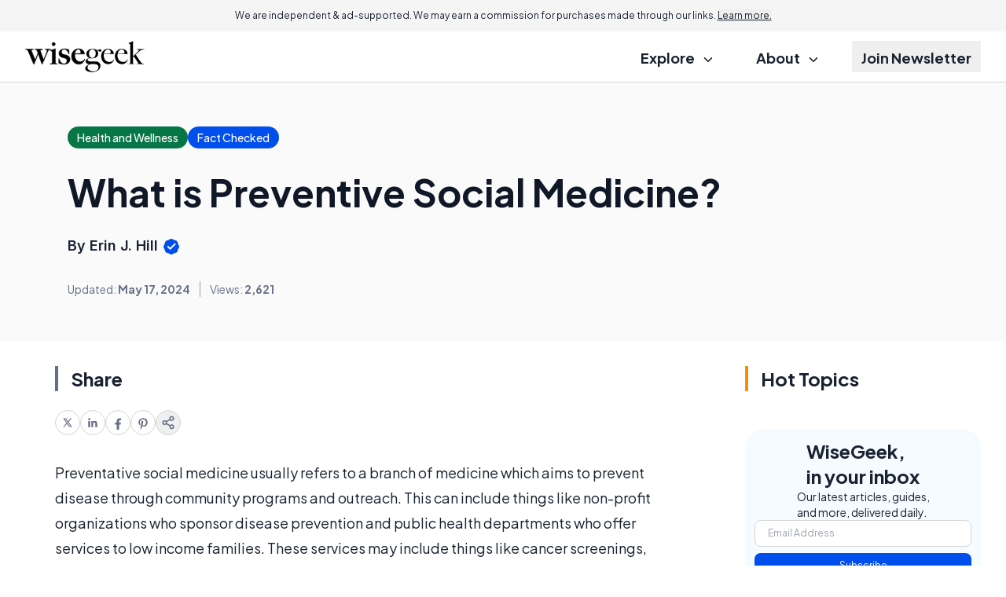

--- FILE ---
content_type: text/html; charset=utf-8
request_url: https://www.google.com/recaptcha/api2/aframe
body_size: 183
content:
<!DOCTYPE HTML><html><head><meta http-equiv="content-type" content="text/html; charset=UTF-8"></head><body><script nonce="EKeh97yyxHuEjCuTS3u9eQ">/** Anti-fraud and anti-abuse applications only. See google.com/recaptcha */ try{var clients={'sodar':'https://pagead2.googlesyndication.com/pagead/sodar?'};window.addEventListener("message",function(a){try{if(a.source===window.parent){var b=JSON.parse(a.data);var c=clients[b['id']];if(c){var d=document.createElement('img');d.src=c+b['params']+'&rc='+(localStorage.getItem("rc::a")?sessionStorage.getItem("rc::b"):"");window.document.body.appendChild(d);sessionStorage.setItem("rc::e",parseInt(sessionStorage.getItem("rc::e")||0)+1);localStorage.setItem("rc::h",'1768699534051');}}}catch(b){}});window.parent.postMessage("_grecaptcha_ready", "*");}catch(b){}</script></body></html>